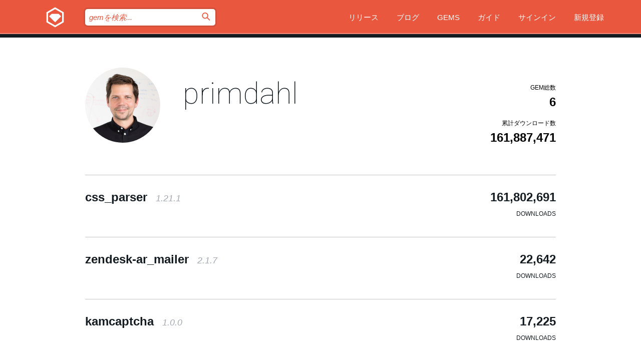

--- FILE ---
content_type: text/html; charset=utf-8
request_url: https://index.rubygems.org/profiles/primdahl?locale=ja
body_size: 4203
content:
<!DOCTYPE html>
<html lang="ja">
  <head>
    <title>primdahl のプロフィール | RubyGems.org | コミュニティのgemホスティングサービス</title>
    <meta charset="UTF-8">
    <meta content="width=device-width, initial-scale=1, maximum-scale=1, user-scalable=0" name="viewport">
    <meta name="google-site-verification" content="AuesbWQ9MCDMmC1lbDlw25RJzyqWOcDYpuaCjgPxEZY" />
    <link rel="apple-touch-icon" href="/apple-touch-icons/apple-touch-icon.png" />
      <link rel="apple-touch-icon" sizes="57x57" href="/apple-touch-icons/apple-touch-icon-57x57.png" />
      <link rel="apple-touch-icon" sizes="72x72" href="/apple-touch-icons/apple-touch-icon-72x72.png" />
      <link rel="apple-touch-icon" sizes="76x76" href="/apple-touch-icons/apple-touch-icon-76x76.png" />
      <link rel="apple-touch-icon" sizes="114x114" href="/apple-touch-icons/apple-touch-icon-114x114.png" />
      <link rel="apple-touch-icon" sizes="120x120" href="/apple-touch-icons/apple-touch-icon-120x120.png" />
      <link rel="apple-touch-icon" sizes="144x144" href="/apple-touch-icons/apple-touch-icon-144x144.png" />
      <link rel="apple-touch-icon" sizes="152x152" href="/apple-touch-icons/apple-touch-icon-152x152.png" />
      <link rel="apple-touch-icon" sizes="180x180" href="/apple-touch-icons/apple-touch-icon-180x180.png" />
    <link rel="mask-icon" href="/rubygems_logo.svg" color="#e9573f">
    <link rel="fluid-icon" href="/fluid-icon.png"/>
    <link rel="search" type="application/opensearchdescription+xml" title="RubyGems.org" href="/opensearch.xml">
    <link rel="shortcut icon" href="/favicon.ico" type="image/x-icon">
    <link rel="stylesheet" href="/assets/application-fda27980.css" />
    <link href="https://fonts.gstatic.com" rel="preconnect" crossorigin>
    <link href='https://fonts.googleapis.com/css?family=Roboto:100&amp;subset=greek,latin,cyrillic,latin-ext' rel='stylesheet' type='text/css'>
    
<link rel="alternate" type="application/atom+xml" href="https://feeds.feedburner.com/gemcutter-latest" title="RubyGems.org | 最新のgemの一覧">

    <meta name="csrf-param" content="authenticity_token" />
<meta name="csrf-token" content="DA5NQXpO97mX3JYUPQCWFaLhYnRjS4DSSsPDG3uARgkapdKOT6h2xzfkmNgtQJagT6RZW3ivNJPMbGQ3cLzrsw" />
    
    <script type="importmap" data-turbo-track="reload">{
  "imports": {
    "jquery": "/assets/jquery-15a62848.js",
    "@rails/ujs": "/assets/@rails--ujs-2089e246.js",
    "application": "/assets/application-ae34b86d.js",
    "@hotwired/turbo-rails": "/assets/turbo.min-ad2c7b86.js",
    "@hotwired/stimulus": "/assets/@hotwired--stimulus-132cbc23.js",
    "@hotwired/stimulus-loading": "/assets/stimulus-loading-1fc53fe7.js",
    "@stimulus-components/clipboard": "/assets/@stimulus-components--clipboard-d9c44ea9.js",
    "@stimulus-components/dialog": "/assets/@stimulus-components--dialog-74866932.js",
    "@stimulus-components/reveal": "/assets/@stimulus-components--reveal-77f6cb39.js",
    "@stimulus-components/checkbox-select-all": "/assets/@stimulus-components--checkbox-select-all-e7db6a97.js",
    "github-buttons": "/assets/github-buttons-3337d207.js",
    "webauthn-json": "/assets/webauthn-json-74adc0e8.js",
    "avo.custom": "/assets/avo.custom-4b185d31.js",
    "stimulus-rails-nested-form": "/assets/stimulus-rails-nested-form-3f712873.js",
    "local-time": "/assets/local-time-a331fc59.js",
    "src/oidc_api_key_role_form": "/assets/src/oidc_api_key_role_form-223a59d4.js",
    "src/pages": "/assets/src/pages-64095f36.js",
    "src/transitive_dependencies": "/assets/src/transitive_dependencies-9280dc42.js",
    "src/webauthn": "/assets/src/webauthn-a8b5ca04.js",
    "controllers/application": "/assets/controllers/application-e33ffaa8.js",
    "controllers/autocomplete_controller": "/assets/controllers/autocomplete_controller-e9f78a76.js",
    "controllers/counter_controller": "/assets/controllers/counter_controller-b739ef1d.js",
    "controllers/dialog_controller": "/assets/controllers/dialog_controller-c788489b.js",
    "controllers/dropdown_controller": "/assets/controllers/dropdown_controller-baaf189b.js",
    "controllers/dump_controller": "/assets/controllers/dump_controller-5d671745.js",
    "controllers/exclusive_checkbox_controller": "/assets/controllers/exclusive_checkbox_controller-c624394a.js",
    "controllers/gem_scope_controller": "/assets/controllers/gem_scope_controller-9c330c45.js",
    "controllers": "/assets/controllers/index-236ab973.js",
    "controllers/nav_controller": "/assets/controllers/nav_controller-8f4ea870.js",
    "controllers/onboarding_name_controller": "/assets/controllers/onboarding_name_controller-a65c65ec.js",
    "controllers/radio_reveal_controller": "/assets/controllers/radio_reveal_controller-41774e15.js",
    "controllers/recovery_controller": "/assets/controllers/recovery_controller-b051251b.js",
    "controllers/reveal_controller": "/assets/controllers/reveal_controller-a90af4d9.js",
    "controllers/reveal_search_controller": "/assets/controllers/reveal_search_controller-8dc44279.js",
    "controllers/scroll_controller": "/assets/controllers/scroll_controller-07f12b0d.js",
    "controllers/search_controller": "/assets/controllers/search_controller-79d09057.js",
    "controllers/stats_controller": "/assets/controllers/stats_controller-5bae7b7f.js"
  }
}</script>
<link rel="modulepreload" href="/assets/jquery-15a62848.js" nonce="cec6fc569a38626cfb9b08a08db13aea">
<link rel="modulepreload" href="/assets/@rails--ujs-2089e246.js" nonce="cec6fc569a38626cfb9b08a08db13aea">
<link rel="modulepreload" href="/assets/application-ae34b86d.js" nonce="cec6fc569a38626cfb9b08a08db13aea">
<link rel="modulepreload" href="/assets/turbo.min-ad2c7b86.js" nonce="cec6fc569a38626cfb9b08a08db13aea">
<link rel="modulepreload" href="/assets/@hotwired--stimulus-132cbc23.js" nonce="cec6fc569a38626cfb9b08a08db13aea">
<link rel="modulepreload" href="/assets/stimulus-loading-1fc53fe7.js" nonce="cec6fc569a38626cfb9b08a08db13aea">
<link rel="modulepreload" href="/assets/@stimulus-components--clipboard-d9c44ea9.js" nonce="cec6fc569a38626cfb9b08a08db13aea">
<link rel="modulepreload" href="/assets/@stimulus-components--dialog-74866932.js" nonce="cec6fc569a38626cfb9b08a08db13aea">
<link rel="modulepreload" href="/assets/@stimulus-components--reveal-77f6cb39.js" nonce="cec6fc569a38626cfb9b08a08db13aea">
<link rel="modulepreload" href="/assets/@stimulus-components--checkbox-select-all-e7db6a97.js" nonce="cec6fc569a38626cfb9b08a08db13aea">
<link rel="modulepreload" href="/assets/github-buttons-3337d207.js" nonce="cec6fc569a38626cfb9b08a08db13aea">
<link rel="modulepreload" href="/assets/webauthn-json-74adc0e8.js" nonce="cec6fc569a38626cfb9b08a08db13aea">
<link rel="modulepreload" href="/assets/local-time-a331fc59.js" nonce="cec6fc569a38626cfb9b08a08db13aea">
<link rel="modulepreload" href="/assets/src/oidc_api_key_role_form-223a59d4.js" nonce="cec6fc569a38626cfb9b08a08db13aea">
<link rel="modulepreload" href="/assets/src/pages-64095f36.js" nonce="cec6fc569a38626cfb9b08a08db13aea">
<link rel="modulepreload" href="/assets/src/transitive_dependencies-9280dc42.js" nonce="cec6fc569a38626cfb9b08a08db13aea">
<link rel="modulepreload" href="/assets/src/webauthn-a8b5ca04.js" nonce="cec6fc569a38626cfb9b08a08db13aea">
<link rel="modulepreload" href="/assets/controllers/application-e33ffaa8.js" nonce="cec6fc569a38626cfb9b08a08db13aea">
<link rel="modulepreload" href="/assets/controllers/autocomplete_controller-e9f78a76.js" nonce="cec6fc569a38626cfb9b08a08db13aea">
<link rel="modulepreload" href="/assets/controllers/counter_controller-b739ef1d.js" nonce="cec6fc569a38626cfb9b08a08db13aea">
<link rel="modulepreload" href="/assets/controllers/dialog_controller-c788489b.js" nonce="cec6fc569a38626cfb9b08a08db13aea">
<link rel="modulepreload" href="/assets/controllers/dropdown_controller-baaf189b.js" nonce="cec6fc569a38626cfb9b08a08db13aea">
<link rel="modulepreload" href="/assets/controllers/dump_controller-5d671745.js" nonce="cec6fc569a38626cfb9b08a08db13aea">
<link rel="modulepreload" href="/assets/controllers/exclusive_checkbox_controller-c624394a.js" nonce="cec6fc569a38626cfb9b08a08db13aea">
<link rel="modulepreload" href="/assets/controllers/gem_scope_controller-9c330c45.js" nonce="cec6fc569a38626cfb9b08a08db13aea">
<link rel="modulepreload" href="/assets/controllers/index-236ab973.js" nonce="cec6fc569a38626cfb9b08a08db13aea">
<link rel="modulepreload" href="/assets/controllers/nav_controller-8f4ea870.js" nonce="cec6fc569a38626cfb9b08a08db13aea">
<link rel="modulepreload" href="/assets/controllers/onboarding_name_controller-a65c65ec.js" nonce="cec6fc569a38626cfb9b08a08db13aea">
<link rel="modulepreload" href="/assets/controllers/radio_reveal_controller-41774e15.js" nonce="cec6fc569a38626cfb9b08a08db13aea">
<link rel="modulepreload" href="/assets/controllers/recovery_controller-b051251b.js" nonce="cec6fc569a38626cfb9b08a08db13aea">
<link rel="modulepreload" href="/assets/controllers/reveal_controller-a90af4d9.js" nonce="cec6fc569a38626cfb9b08a08db13aea">
<link rel="modulepreload" href="/assets/controllers/reveal_search_controller-8dc44279.js" nonce="cec6fc569a38626cfb9b08a08db13aea">
<link rel="modulepreload" href="/assets/controllers/scroll_controller-07f12b0d.js" nonce="cec6fc569a38626cfb9b08a08db13aea">
<link rel="modulepreload" href="/assets/controllers/search_controller-79d09057.js" nonce="cec6fc569a38626cfb9b08a08db13aea">
<link rel="modulepreload" href="/assets/controllers/stats_controller-5bae7b7f.js" nonce="cec6fc569a38626cfb9b08a08db13aea">
<script type="module" nonce="cec6fc569a38626cfb9b08a08db13aea">import "application"</script>
  </head>

  <body class="" data-controller="nav" data-nav-expanded-class="mobile-nav-is-expanded">
    <!-- Top banner -->

    <!-- Policies acknowledgment banner -->
    

    <header class="header header--interior" data-nav-target="header collapse">
      <div class="l-wrap--header">
        <a title="RubyGems" class="header__logo-wrap" data-nav-target="logo" href="/">
          <span class="header__logo" data-icon="⬡">⬢</span>
          <span class="t-hidden">RubyGems</span>
</a>        <a class="header__club-sandwich" href="#" data-action="nav#toggle focusin->nav#focus mousedown->nav#mouseDown click@window->nav#hide">
          <span class="t-hidden">Navigation menu</span>
        </a>

        <div class="header__nav-links-wrap">
          <div class="header__search-wrap" role="search">
  <form data-controller="autocomplete" data-autocomplete-selected-class="selected" action="/search" accept-charset="UTF-8" method="get">
    <input type="search" name="query" id="query" placeholder="gemを検索..." class="header__search" autocomplete="off" aria-autocomplete="list" data-autocomplete-target="query" data-action="autocomplete#suggest keydown.down-&gt;autocomplete#next keydown.up-&gt;autocomplete#prev keydown.esc-&gt;autocomplete#hide keydown.enter-&gt;autocomplete#clear click@window-&gt;autocomplete#hide focus-&gt;autocomplete#suggest blur-&gt;autocomplete#hide" data-nav-target="search" />

    <ul class="suggest-list" role="listbox" data-autocomplete-target="suggestions"></ul>

    <template id="suggestion" data-autocomplete-target="template">
      <li class="menu-item" role="option" tabindex="-1" data-autocomplete-target="item" data-action="click->autocomplete#choose mouseover->autocomplete#highlight"></li>
    </template>

    <label id="querylabel" for="query">
      <span class="t-hidden">gemを検索...</span>
</label>
    <input type="submit" value="⌕" id="search_submit" class="header__search__icon" aria-labelledby="querylabel" data-disable-with="⌕" />

</form></div>


          <nav class="header__nav-links" data-controller="dropdown">

            <a class="header__nav-link " href="https://index.rubygems.org/releases">リリース</a>
            <a class="header__nav-link" href="https://blog.rubygems.org">ブログ</a>

              <a class="header__nav-link" href="/gems">Gems</a>

            <a class="header__nav-link" href="https://guides.rubygems.org">ガイド</a>

              <a class="header__nav-link " href="/sign_in">サインイン</a>
                <a class="header__nav-link " href="/sign_up">新規登録</a>
          </nav>
        </div>
      </div>
    </header>



    <main class="main--interior" data-nav-target="collapse">
        <div class="l-wrap--b">
            <header class="profile__header">
    <div class="profile__header__name-wrap">
      <div id="avatar-frame">
        <img id="profile_gravatar" width="300" height="300" class="profile__header__avatar" src="/users/2772/avatar.jpeg?size=300&amp;theme=light" />
      </div>

        <h1 id="profile-name" class="profile__header__name t-display">
          <a class="t-link--black" href="/profiles/primdahl">primdahl</a>
        </h1>


    </div>

    <div class="profile__downloads-wrap">
      <h4 class="gem__downloads__heading t-text--s">
        gem総数
      </h4>

      <h2 id="profile-gems-count" class="gem__downloads">
        6
      </h2>

      <h4 id="downloads" class="gem__downloads__heading t-text--s">
        累計ダウンロード数
      </h4>

      <h2 id="downloads_count" class="gem__downloads">
        161,887,471
      </h2>
    </div>
  </header>

          

<div id="profile">
  <div class="profile-list">
    <ul>
      <li class="small">
  <div class="gems__gem">
    <span class="gems__gem__info">
      <a href="/gems/css_parser" class="gems__gem__name">
        css_parser
        <span class="gems__gem__version">1.21.1</span>
      </a>
    </span>
    <p class="gems__gem__downloads__count">
      161,802,691
      <span class="gems__gem__downloads__heading">Downloads</span>
    </p>
  </div>
</li>
<li class="small">
  <div class="gems__gem">
    <span class="gems__gem__info">
      <a href="/gems/zendesk-ar_mailer" class="gems__gem__name">
        zendesk-ar_mailer
        <span class="gems__gem__version">2.1.7</span>
      </a>
    </span>
    <p class="gems__gem__downloads__count">
      22,642
      <span class="gems__gem__downloads__heading">Downloads</span>
    </p>
  </div>
</li>
<li class="small">
  <div class="gems__gem">
    <span class="gems__gem__info">
      <a href="/gems/kamcaptcha" class="gems__gem__name">
        kamcaptcha
        <span class="gems__gem__version">1.0.0</span>
      </a>
    </span>
    <p class="gems__gem__downloads__count">
      17,225
      <span class="gems__gem__downloads__heading">Downloads</span>
    </p>
  </div>
</li>
<li class="small">
  <div class="gems__gem">
    <span class="gems__gem__info">
      <a href="/gems/has_settings" class="gems__gem__name">
        has_settings
        <span class="gems__gem__version">0.0.5</span>
      </a>
    </span>
    <p class="gems__gem__downloads__count">
      16,965
      <span class="gems__gem__downloads__heading">Downloads</span>
    </p>
  </div>
</li>
<li class="small">
  <div class="gems__gem">
    <span class="gems__gem__info">
      <a href="/gems/bastard" class="gems__gem__name">
        bastard
        <span class="gems__gem__version">0.0.4</span>
      </a>
    </span>
    <p class="gems__gem__downloads__count">
      15,895
      <span class="gems__gem__downloads__heading">Downloads</span>
    </p>
  </div>
</li>
<li class="small">
  <div class="gems__gem">
    <span class="gems__gem__info">
      <a href="/gems/ci_status" class="gems__gem__name">
        ci_status
        <span class="gems__gem__version">1.0.0</span>
      </a>
    </span>
    <p class="gems__gem__downloads__count">
      12,053
      <span class="gems__gem__downloads__heading">Downloads</span>
    </p>
  </div>
</li>

    </ul>
  </div>
</div>

        </div>
    </main>

    <footer class="footer" data-nav-target="collapse">
      <div class="l-wrap--footer">
        <div class="l-overflow">
          <div class="nav--v l-col--r--pad">
            <a class="nav--v__link--footer" href="https://status.rubygems.org">状態</a>
            <a class="nav--v__link--footer" href="https://uptime.rubygems.org">稼働時間</a>
            <a class="nav--v__link--footer" href="https://github.com/rubygems/rubygems.org">コード</a>
            <a class="nav--v__link--footer" href="/pages/data">データ</a>
            <a class="nav--v__link--footer" href="/stats">統計</a>
            <a class="nav--v__link--footer" href="https://guides.rubygems.org/contributing/">貢献</a>
              <a class="nav--v__link--footer" href="/pages/about">概要</a>
            <a class="nav--v__link--footer" href="mailto:support@rubygems.org">ヘルプ</a>
            <a class="nav--v__link--footer" href="https://guides.rubygems.org/rubygems-org-api">API</a>
            <a class="nav--v__link--footer" href="/policies">ポリシー</a>
            <a class="nav--v__link--footer" href="/pages/supporters">支援</a>
              <a class="nav--v__link--footer" href="/pages/security">セキュリティ</a>
          </div>
          <div class="l-colspan--l colspan--l--has-border">
            <div class="footer__about">
              <p>
                RubyGems.orgはRubyコミュニティのgemのホスティングサービスです。すぐに<a href="https://guides.rubygems.org/publishing/">gemを公開</a>して<a href="https://guides.rubygems.org/command-reference/#gem-install">インストール</a>できます。<a href="https://guides.rubygems.org/rubygems-org-api/">API</a>を使用して<a href="/gems">利用可能なgem</a>の詳細を調べられます。ご自身が<a href="https://guides.rubygems.org/contributing/">貢献者となり</a>サイトをより良くしてください。
              </p>
              <p>
                RubyGems.orgのウェブサイトとサービスはRuby Centralの<a href="https://rubycentral.org/open-source/">オープンソースプログラムOpen Source Program</a>とRubyGemsチームによって保守・運用されています。
スポンサー、メンバー、インスラへの寄付を通じて、広くRubyコミュニティ全体によって支援されています。
<b>Rubyで開発を行い、私達の理念に共感してくださるのであれば、RubyGems.org、RubyGems、Bundlerを今後も安全で持続可能なものにするために、<a href="/pages/supporters">こちら</a>からご参加ください。
              </p>
            </div>
          </div>
        </div>
      </div>
      <div class="footer__sponsors">
        <a class="footer__sponsor footer__sponsor__ruby_central" href="https://rubycentral.org/open-source/" target="_blank" rel="noopener">
          運営
          <span class="t-hidden">Ruby Central</span>
        </a>
        <a class="footer__sponsor footer__sponsor__dockyard" href="https://dockyard.com/ruby-on-rails-consulting" target="_blank" rel="noopener">
          設計
          <span class="t-hidden">DockYard</span>
        </a>
        <a class="footer__sponsor footer__sponsor__aws" href="https://aws.amazon.com/" target="_blank" rel="noopener">
          ホスト
          <span class="t-hidden">AWS</span>
        </a>
        <a class="footer__sponsor footer__sponsor__dnsimple" href="https://dnsimple.link/resolving-rubygems" target="_blank" rel="noopener">
          DNS
          <span class="t-hidden">DNSimple</span>
        </a>
        <a class="footer__sponsor footer__sponsor__datadog" href="https://www.datadoghq.com/" target="_blank" rel="noopener">
          監視
          <span class="t-hidden">Datadog</span>
        </a>
        <a class="footer__sponsor footer__sponsor__fastly" href="https://www.fastly.com/customers/ruby-central" target="_blank" rel="noopener">
          gemの提供
          <span class="t-hidden">Fastly</span>
        </a>
        <a class="footer__sponsor footer__sponsor__honeybadger" href="https://www.honeybadger.io/" target="_blank" rel="noopener">
          監視
          <span class="t-hidden">Honeybadger</span>
        </a>
        <a class="footer__sponsor footer__sponsor__mend" href="https://mend.io/" target="_blank" rel="noopener">
          セキュリティ
          <span class="t-hidden">Mend.io</span>
        </a>
      </div>
      <div class="footer__language_selector">
          <div class="footer__language">
            <a class="nav--v__link--footer" href="/profiles/primdahl?locale=en">English</a>
          </div>
          <div class="footer__language">
            <a class="nav--v__link--footer" href="/profiles/primdahl?locale=nl">Nederlands</a>
          </div>
          <div class="footer__language">
            <a class="nav--v__link--footer" href="/profiles/primdahl?locale=zh-CN">简体中文</a>
          </div>
          <div class="footer__language">
            <a class="nav--v__link--footer" href="/profiles/primdahl?locale=zh-TW">正體中文</a>
          </div>
          <div class="footer__language">
            <a class="nav--v__link--footer" href="/profiles/primdahl?locale=pt-BR">Português do Brasil</a>
          </div>
          <div class="footer__language">
            <a class="nav--v__link--footer" href="/profiles/primdahl?locale=fr">Français</a>
          </div>
          <div class="footer__language">
            <a class="nav--v__link--footer" href="/profiles/primdahl?locale=es">Español</a>
          </div>
          <div class="footer__language">
            <a class="nav--v__link--footer" href="/profiles/primdahl?locale=de">Deutsch</a>
          </div>
          <div class="footer__language">
            <a class="nav--v__link--footer" href="/profiles/primdahl?locale=ja">日本語</a>
          </div>
      </div>
    </footer>
    
    <script type="text/javascript" defer src="https://www.fastly-insights.com/insights.js?k=3e63c3cd-fc37-4b19-80b9-65ce64af060a"></script>
  </body>
</html>
